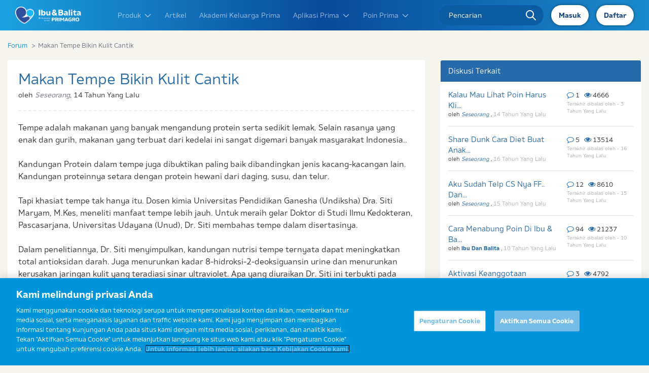

--- FILE ---
content_type: text/css
request_url: https://www.ibudanbalita.com/css/bt5-grid.css
body_size: 4795
content:
 :root {--bs-blue: #0d6efd;--bs-indigo: #6610f2;--bs-purple: #6f42c1;--bs-pink: #d63384;--bs-red: #dc3545;--bs-orange: #fd7e14;--bs-yellow: #ffc107;--bs-green: #198754;--bs-teal: #20c997;--bs-cyan: #0dcaf0;--bs-black: #000;--bs-white: #fff;--bs-gray: #6c757d;--bs-gray-dark: #343a40;--bs-gray-100: #f8f9fa;--bs-gray-200: #e9ecef;--bs-gray-300: #dee2e6;--bs-gray-400: #ced4da;--bs-gray-500: #adb5bd;--bs-gray-600: #6c757d;--bs-gray-700: #495057;--bs-gray-800: #343a40;--bs-gray-900: #212529;--bs-primary: #0d6efd;--bs-secondary: #6c757d;--bs-success: #198754;--bs-info: #0dcaf0;--bs-warning: #ffc107;--bs-danger: #dc3545;--bs-light: #f8f9fa;--bs-dark: #212529;--bs-primary-rgb: 13, 110, 253;--bs-secondary-rgb: 108, 117, 125;--bs-success-rgb: 25, 135, 84;--bs-info-rgb: 13, 202, 240;--bs-warning-rgb: 255, 193, 7;--bs-danger-rgb: 220, 53, 69;--bs-light-rgb: 248, 249, 250;--bs-dark-rgb: 33, 37, 41;--bs-white-rgb: 255, 255, 255;--bs-black-rgb: 0, 0, 0;--bs-body-color-rgb: 33, 37, 41;--bs-body-bg-rgb: 255, 255, 255;--bs-font-sans-serif: system-ui, -apple-system, "Segoe UI", Roboto, "Helvetica Neue", "Noto Sans", "Liberation Sans", Arial, sans-serif, "Apple Color Emoji", "Segoe UI Emoji", "Segoe UI Symbol", "Noto Color Emoji";--bs-font-monospace: SFMono-Regular, Menlo, Monaco, Consolas, "Liberation Mono", "Courier New", monospace;--bs-gradient: linear-gradient( 180deg, rgba(255, 255, 255, 0.15), rgba(255, 255, 255, 0) );--bs-body-font-family: var(--bs-font-sans-serif);--bs-body-font-size: 1rem;--bs-body-font-weight: 400;--bs-body-line-height: 1.5;--bs-body-color: #212529;--bs-body-bg: #fff;--bs-border-width: 1px;--bs-border-style: solid;--bs-border-color: #dee2e6;--bs-border-color-translucent: rgba(0, 0, 0, 0.175);--bs-border-radius: 0.375rem;--bs-border-radius-sm: 0.25rem;--bs-border-radius-lg: 0.5rem;--bs-border-radius-xl: 1rem;--bs-border-radius-2xl: 2rem;--bs-border-radius-pill: 50rem;--bs-heading-color: ;--bs-link-color: #0d6efd;--bs-link-hover-color: #0a58ca;--bs-code-color: #d63384;--bs-highlight-bg: #fff3cd;}.row-bt5 {--bs-gutter-x: 1.5rem;--bs-gutter-y: 0;display: flex;flex-wrap: wrap;margin-top: calc(-1 * var(--bs-gutter-y));margin-right: calc(-0.5 * var(--bs-gutter-x));margin-left: calc(-0.5 * var(--bs-gutter-x));}.row-bt5 > * {box-sizing: border-box;flex-shrink: 0;width: 100%;max-width: 100%;padding-right: calc(var(--bs-gutter-x) * 0.5);padding-left: calc(var(--bs-gutter-x) * 0.5);margin-top: var(--bs-gutter-y);}.col-bt5 {flex: 1 0 0%;}.row-cols-bt5-auto > * {flex: 0 0 auto;width: auto;}.row-cols-bt5-1 > * {flex: 0 0 auto;width: 100%;}.row-cols-bt5-2 > * {flex: 0 0 auto;width: 50%;}.row-cols-bt5-3 > * {flex: 0 0 auto;width: 33.3333333333%;}.row-cols-bt5-4 > * {flex: 0 0 auto;width: 25%;}.row-cols-bt5-5 > * {flex: 0 0 auto;width: 20%;}.row-cols-bt5-6 > * {flex: 0 0 auto;width: 16.6666666667%;}.col-bt5-auto {flex: 0 0 auto;width: auto;}.col-bt5-1 {flex: 0 0 auto;width: 8.33333333%;}.col-bt5-2 {flex: 0 0 auto;width: 16.66666667%;}.col-bt5-3 {flex: 0 0 auto;width: 25%;}.col-bt5-4 {flex: 0 0 auto;width: 33.33333333%;}.col-bt5-5 {flex: 0 0 auto;width: 41.66666667%;}.col-bt5-6 {flex: 0 0 auto;width: 50%;}.col-bt5-7 {flex: 0 0 auto;width: 58.33333333%;}.col-bt5-8 {flex: 0 0 auto;width: 66.66666667%;}.col-bt5-9 {flex: 0 0 auto;width: 75%;}.col-bt5-10 {flex: 0 0 auto;width: 83.33333333%;}.col-bt5-11 {flex: 0 0 auto;width: 91.66666667%;}.col-bt5-12 {flex: 0 0 auto;width: 100%;}.offset-bt5-1 {margin-left: 8.33333333%;}.offset-bt5-2 {margin-left: 16.66666667%;}.offset-bt5-3 {margin-left: 25%;}.offset-bt5-4 {margin-left: 33.33333333%;}.offset-bt5-5 {margin-left: 41.66666667%;}.offset-bt5-6 {margin-left: 50%;}.offset-bt5-7 {margin-left: 58.33333333%;}.offset-bt5-8 {margin-left: 66.66666667%;}.offset-bt5-9 {margin-left: 75%;}.offset-bt5-10 {margin-left: 83.33333333%;}.offset-bt5-11 {margin-left: 91.66666667%;}.g-bt5-0, .gx-bt5-0 {--bs-gutter-x: 0;}.g-bt5-0, .gy-bt5-0 {--bs-gutter-y: 0;}.g-bt5-1, .gx-bt5-1 {--bs-gutter-x: 0.25rem;}.g-bt5-1, .gy-bt5-1 {--bs-gutter-y: 0.25rem;}.g-bt5-2, .gx-bt5-2 {--bs-gutter-x: 0.5rem;}.g-bt5-2, .gy-bt5-2 {--bs-gutter-y: 0.5rem;}.g-bt5-3, .gx-bt5-3 {--bs-gutter-x: 1rem;}.g-bt5-3, .gy-bt5-3 {--bs-gutter-y: 1rem;}.g-bt5-4, .gx-bt5-4 {--bs-gutter-x: 1.5rem;}.g-bt5-4, .gy-bt5-4 {--bs-gutter-y: 1.5rem;}.g-bt5-5, .gx-bt5-5 {--bs-gutter-x: 3rem;}.g-bt5-5, .gy-bt5-5 {--bs-gutter-y: 3rem;}@media (min-width: 576px) {.col-bt5-sm {flex: 1 0 0%;}.row-cols-bt5-sm-auto > * {flex: 0 0 auto;width: auto;}.row-cols-bt5-sm-1 > * {flex: 0 0 auto;width: 100%;}.row-cols-bt5-sm-2 > * {flex: 0 0 auto;width: 50%;}.row-cols-bt5-sm-3 > * {flex: 0 0 auto;width: 33.3333333333%;}.row-cols-bt5-sm-4 > * {flex: 0 0 auto;width: 25%;}.row-cols-bt5-sm-5 > * {flex: 0 0 auto;width: 20%;}.row-cols-bt5-sm-6 > * {flex: 0 0 auto;width: 16.6666666667%;}.col-bt5-sm-auto {flex: 0 0 auto;width: auto;}.col-bt5-sm-1 {flex: 0 0 auto;width: 8.33333333%;}.col-bt5-sm-2 {flex: 0 0 auto;width: 16.66666667%;}.col-bt5-sm-3 {flex: 0 0 auto;width: 25%;}.col-bt5-sm-4 {flex: 0 0 auto;width: 33.33333333%;}.col-bt5-sm-5 {flex: 0 0 auto;width: 41.66666667%;}.col-bt5-sm-6 {flex: 0 0 auto;width: 50%;}.col-bt5-sm-7 {flex: 0 0 auto;width: 58.33333333%;}.col-bt5-sm-8 {flex: 0 0 auto;width: 66.66666667%;}.col-bt5-sm-9 {flex: 0 0 auto;width: 75%;}.col-bt5-sm-10 {flex: 0 0 auto;width: 83.33333333%;}.col-bt5-sm-11 {flex: 0 0 auto;width: 91.66666667%;}.col-bt5-sm-12 {flex: 0 0 auto;width: 100%;}.offset-bt5-sm-0 {margin-left: 0;}.offset-bt5-sm-1 {margin-left: 8.33333333%;}.offset-bt5-sm-2 {margin-left: 16.66666667%;}.offset-bt5-sm-3 {margin-left: 25%;}.offset-bt5-sm-4 {margin-left: 33.33333333%;}.offset-bt5-sm-5 {margin-left: 41.66666667%;}.offset-bt5-sm-6 {margin-left: 50%;}.offset-bt5-sm-7 {margin-left: 58.33333333%;}.offset-bt5-sm-8 {margin-left: 66.66666667%;}.offset-bt5-sm-9 {margin-left: 75%;}.offset-bt5-sm-10 {margin-left: 83.33333333%;}.offset-bt5-sm-11 {margin-left: 91.66666667%;}.g-bt5-sm-0, .gx-bt5-sm-0 {--bs-gutter-x: 0;}.g-bt5-sm-0, .gy-bt5-sm-0 {--bs-gutter-y: 0;}.g-bt5-sm-1, .gx-bt5-sm-1 {--bs-gutter-x: 0.25rem;}.g-bt5-sm-1, .gy-bt5-sm-1 {--bs-gutter-y: 0.25rem;}.g-bt5-sm-2, .gx-bt5-sm-2 {--bs-gutter-x: 0.5rem;}.g-bt5-sm-2, .gy-bt5-sm-2 {--bs-gutter-y: 0.5rem;}.g-bt5-sm-3, .gx-bt5-sm-3 {--bs-gutter-x: 1rem;}.g-bt5-sm-3, .gy-bt5-sm-3 {--bs-gutter-y: 1rem;}.g-bt5-sm-4, .gx-bt5-sm-4 {--bs-gutter-x: 1.5rem;}.g-bt5-sm-4, .gy-bt5-sm-4 {--bs-gutter-y: 1.5rem;}.g-bt5-sm-5, .gx-bt5-sm-5 {--bs-gutter-x: 3rem;}.g-bt5-sm-5, .gy-bt5-sm-5 {--bs-gutter-y: 3rem;}}@media (min-width: 768px) {.col-bt5-md {flex: 1 0 0%;}.row-cols-bt5-md-auto > * {flex: 0 0 auto;width: auto;}.row-cols-bt5-md-1 > * {flex: 0 0 auto;width: 100%;}.row-cols-bt5-md-2 > * {flex: 0 0 auto;width: 50%;}.row-cols-bt5-md-3 > * {flex: 0 0 auto;width: 33.3333333333%;}.row-cols-bt5-md-4 > * {flex: 0 0 auto;width: 25%;}.row-cols-bt5-md-5 > * {flex: 0 0 auto;width: 20%;}.row-cols-bt5-md-6 > * {flex: 0 0 auto;width: 16.6666666667%;}.col-bt5-md-auto {flex: 0 0 auto;width: auto;}.col-bt5-md-1 {flex: 0 0 auto;width: 8.33333333%;}.col-bt5-md-2 {flex: 0 0 auto;width: 16.66666667%;}.col-bt5-md-3 {flex: 0 0 auto;width: 25%;}.col-bt5-md-4 {flex: 0 0 auto;width: 33.33333333%;}.col-bt5-md-5 {flex: 0 0 auto;width: 41.66666667%;}.col-bt5-md-6 {flex: 0 0 auto;width: 50%;}.col-bt5-md-7 {flex: 0 0 auto;width: 58.33333333%;}.col-bt5-md-8 {flex: 0 0 auto;width: 66.66666667%;}.col-bt5-md-9 {flex: 0 0 auto;width: 75%;}.col-bt5-md-10 {flex: 0 0 auto;width: 83.33333333%;}.col-bt5-md-11 {flex: 0 0 auto;width: 91.66666667%;}.col-bt5-md-12 {flex: 0 0 auto;width: 100%;}.offset-bt5-md-0 {margin-left: 0;}.offset-bt5-md-1 {margin-left: 8.33333333%;}.offset-bt5-md-2 {margin-left: 16.66666667%;}.offset-bt5-md-3 {margin-left: 25%;}.offset-bt5-md-4 {margin-left: 33.33333333%;}.offset-bt5-md-5 {margin-left: 41.66666667%;}.offset-bt5-md-6 {margin-left: 50%;}.offset-bt5-md-7 {margin-left: 58.33333333%;}.offset-bt5-md-8 {margin-left: 66.66666667%;}.offset-bt5-md-9 {margin-left: 75%;}.offset-bt5-md-10 {margin-left: 83.33333333%;}.offset-bt5-md-11 {margin-left: 91.66666667%;}.g-bt5-md-0, .gx-bt5-md-0 {--bs-gutter-x: 0;}.g-bt5-md-0, .gy-bt5-md-0 {--bs-gutter-y: 0;}.g-bt5-md-1, .gx-bt5-md-1 {--bs-gutter-x: 0.25rem;}.g-bt5-md-1, .gy-bt5-md-1 {--bs-gutter-y: 0.25rem;}.g-bt5-md-2, .gx-bt5-md-2 {--bs-gutter-x: 0.5rem;}.g-bt5-md-2, .gy-bt5-md-2 {--bs-gutter-y: 0.5rem;}.g-bt5-md-3, .gx-bt5-md-3 {--bs-gutter-x: 1rem;}.g-bt5-md-3, .gy-bt5-md-3 {--bs-gutter-y: 1rem;}.g-bt5-md-4, .gx-bt5-md-4 {--bs-gutter-x: 1.5rem;}.g-bt5-md-4, .gy-bt5-md-4 {--bs-gutter-y: 1.5rem;}.g-bt5-md-5, .gx-bt5-md-5 {--bs-gutter-x: 3rem;}.g-bt5-md-5, .gy-bt5-md-5 {--bs-gutter-y: 3rem;}}@media (min-width: 992px) {.col-bt5-lg {flex: 1 0 0%;}.row-cols-bt5-lg-auto > * {flex: 0 0 auto;width: auto;}.row-cols-bt5-lg-1 > * {flex: 0 0 auto;width: 100%;}.row-cols-bt5-lg-2 > * {flex: 0 0 auto;width: 50%;}.row-cols-bt5-lg-3 > * {flex: 0 0 auto;width: 33.3333333333%;}.row-cols-bt5-lg-4 > * {flex: 0 0 auto;width: 25%;}.row-cols-bt5-lg-5 > * {flex: 0 0 auto;width: 20%;}.row-cols-bt5-lg-6 > * {flex: 0 0 auto;width: 16.6666666667%;}.col-bt5-lg-auto {flex: 0 0 auto;width: auto;}.col-bt5-lg-1 {flex: 0 0 auto;width: 8.33333333%;}.col-bt5-lg-2 {flex: 0 0 auto;width: 16.66666667%;}.col-bt5-lg-3 {flex: 0 0 auto;width: 25%;}.col-bt5-lg-4 {flex: 0 0 auto;width: 33.33333333%;}.col-bt5-lg-5 {flex: 0 0 auto;width: 41.66666667%;}.col-bt5-lg-6 {flex: 0 0 auto;width: 50%;}.col-bt5-lg-7 {flex: 0 0 auto;width: 58.33333333%;}.col-bt5-lg-8 {flex: 0 0 auto;width: 66.66666667%;}.col-bt5-lg-9 {flex: 0 0 auto;width: 75%;}.col-bt5-lg-10 {flex: 0 0 auto;width: 83.33333333%;}.col-bt5-lg-11 {flex: 0 0 auto;width: 91.66666667%;}.col-bt5-lg-12 {flex: 0 0 auto;width: 100%;}.offset-bt5-lg-0 {margin-left: 0;}.offset-bt5-lg-1 {margin-left: 8.33333333%;}.offset-bt5-lg-2 {margin-left: 16.66666667%;}.offset-bt5-lg-3 {margin-left: 25%;}.offset-bt5-lg-4 {margin-left: 33.33333333%;}.offset-bt5-lg-5 {margin-left: 41.66666667%;}.offset-bt5-lg-6 {margin-left: 50%;}.offset-bt5-lg-7 {margin-left: 58.33333333%;}.offset-bt5-lg-8 {margin-left: 66.66666667%;}.offset-bt5-lg-9 {margin-left: 75%;}.offset-bt5-lg-10 {margin-left: 83.33333333%;}.offset-bt5-lg-11 {margin-left: 91.66666667%;}.g-bt5-lg-0, .gx-bt5-lg-0 {--bs-gutter-x: 0;}.g-bt5-lg-0, .gy-bt5-lg-0 {--bs-gutter-y: 0;}.g-bt5-lg-1, .gx-bt5-lg-1 {--bs-gutter-x: 0.25rem;}.g-bt5-lg-1, .gy-bt5-lg-1 {--bs-gutter-y: 0.25rem;}.g-bt5-lg-2, .gx-bt5-lg-2 {--bs-gutter-x: 0.5rem;}.g-bt5-lg-2, .gy-bt5-lg-2 {--bs-gutter-y: 0.5rem;}.g-bt5-lg-3, .gx-bt5-lg-3 {--bs-gutter-x: 1rem;}.g-bt5-lg-3, .gy-bt5-lg-3 {--bs-gutter-y: 1rem;}.g-bt5-lg-4, .gx-bt5-lg-4 {--bs-gutter-x: 1.5rem;}.g-bt5-lg-4, .gy-bt5-lg-4 {--bs-gutter-y: 1.5rem;}.g-bt5-lg-5, .gx-bt5-lg-5 {--bs-gutter-x: 3rem;}.g-bt5-lg-5, .gy-bt5-lg-5 {--bs-gutter-y: 3rem;}}@media (min-width: 1200px) {.col-bt5-xl {flex: 1 0 0%;}.row-cols-bt5-xl-auto > * {flex: 0 0 auto;width: auto;}.row-cols-bt5-xl-1 > * {flex: 0 0 auto;width: 100%;}.row-cols-bt5-xl-2 > * {flex: 0 0 auto;width: 50%;}.row-cols-bt5-xl-3 > * {flex: 0 0 auto;width: 33.3333333333%;}.row-cols-bt5-xl-4 > * {flex: 0 0 auto;width: 25%;}.row-cols-bt5-xl-5 > * {flex: 0 0 auto;width: 20%;}.row-cols-bt5-xl-6 > * {flex: 0 0 auto;width: 16.6666666667%;}.col-bt5-xl-auto {flex: 0 0 auto;width: auto;}.col-bt5-xl-1 {flex: 0 0 auto;width: 8.33333333%;}.col-bt5-xl-2 {flex: 0 0 auto;width: 16.66666667%;}.col-bt5-xl-3 {flex: 0 0 auto;width: 25%;}.col-bt5-xl-4 {flex: 0 0 auto;width: 33.33333333%;}.col-bt5-xl-5 {flex: 0 0 auto;width: 41.66666667%;}.col-bt5-xl-6 {flex: 0 0 auto;width: 50%;}.col-bt5-xl-7 {flex: 0 0 auto;width: 58.33333333%;}.col-bt5-xl-8 {flex: 0 0 auto;width: 66.66666667%;}.col-bt5-xl-9 {flex: 0 0 auto;width: 75%;}.col-bt5-xl-10 {flex: 0 0 auto;width: 83.33333333%;}.col-bt5-xl-11 {flex: 0 0 auto;width: 91.66666667%;}.col-bt5-xl-12 {flex: 0 0 auto;width: 100%;}.offset-bt5-xl-0 {margin-left: 0;}.offset-bt5-xl-1 {margin-left: 8.33333333%;}.offset-bt5-xl-2 {margin-left: 16.66666667%;}.offset-bt5-xl-3 {margin-left: 25%;}.offset-bt5-xl-4 {margin-left: 33.33333333%;}.offset-bt5-xl-5 {margin-left: 41.66666667%;}.offset-bt5-xl-6 {margin-left: 50%;}.offset-bt5-xl-7 {margin-left: 58.33333333%;}.offset-bt5-xl-8 {margin-left: 66.66666667%;}.offset-bt5-xl-9 {margin-left: 75%;}.offset-bt5-xl-10 {margin-left: 83.33333333%;}.offset-bt5-xl-11 {margin-left: 91.66666667%;}.g-bt5-xl-0, .gx-bt5-xl-0 {--bs-gutter-x: 0;}.g-bt5-xl-0, .gy-bt5-xl-0 {--bs-gutter-y: 0;}.g-bt5-xl-1, .gx-bt5-xl-1 {--bs-gutter-x: 0.25rem;}.g-bt5-xl-1, .gy-bt5-xl-1 {--bs-gutter-y: 0.25rem;}.g-bt5-xl-2, .gx-bt5-xl-2 {--bs-gutter-x: 0.5rem;}.g-bt5-xl-2, .gy-bt5-xl-2 {--bs-gutter-y: 0.5rem;}.g-bt5-xl-3, .gx-bt5-xl-3 {--bs-gutter-x: 1rem;}.g-bt5-xl-3, .gy-bt5-xl-3 {--bs-gutter-y: 1rem;}.g-bt5-xl-4, .gx-bt5-xl-4 {--bs-gutter-x: 1.5rem;}.g-bt5-xl-4, .gy-bt5-xl-4 {--bs-gutter-y: 1.5rem;}.g-bt5-xl-5, .gx-bt5-xl-5 {--bs-gutter-x: 3rem;}.g-bt5-xl-5, .gy-bt5-xl-5 {--bs-gutter-y: 3rem;}}@media (min-width: 1400px) {.col-bt5-xxl {flex: 1 0 0%;}.row-cols-bt5-xxl-auto > * {flex: 0 0 auto;width: auto;}.row-cols-bt5-xxl-1 > * {flex: 0 0 auto;width: 100%;}.row-cols-bt5-xxl-2 > * {flex: 0 0 auto;width: 50%;}.row-cols-bt5-xxl-3 > * {flex: 0 0 auto;width: 33.3333333333%;}.row-cols-bt5-xxl-4 > * {flex: 0 0 auto;width: 25%;}.row-cols-bt5-xxl-5 > * {flex: 0 0 auto;width: 20%;}.row-cols-bt5-xxl-6 > * {flex: 0 0 auto;width: 16.6666666667%;}.col-bt5-xxl-auto {flex: 0 0 auto;width: auto;}.col-bt5-xxl-1 {flex: 0 0 auto;width: 8.33333333%;}.col-bt5-xxl-2 {flex: 0 0 auto;width: 16.66666667%;}.col-bt5-xxl-3 {flex: 0 0 auto;width: 25%;}.col-bt5-xxl-4 {flex: 0 0 auto;width: 33.33333333%;}.col-bt5-xxl-5 {flex: 0 0 auto;width: 41.66666667%;}.col-bt5-xxl-6 {flex: 0 0 auto;width: 50%;}.col-bt5-xxl-7 {flex: 0 0 auto;width: 58.33333333%;}.col-bt5-xxl-8 {flex: 0 0 auto;width: 66.66666667%;}.col-bt5-xxl-9 {flex: 0 0 auto;width: 75%;}.col-bt5-xxl-10 {flex: 0 0 auto;width: 83.33333333%;}.col-bt5-xxl-11 {flex: 0 0 auto;width: 91.66666667%;}.col-bt5-xxl-12 {flex: 0 0 auto;width: 100%;}.offset-bt5-xxl-0 {margin-left: 0;}.offset-bt5-xxl-1 {margin-left: 8.33333333%;}.offset-bt5-xxl-2 {margin-left: 16.66666667%;}.offset-bt5-xxl-3 {margin-left: 25%;}.offset-bt5-xxl-4 {margin-left: 33.33333333%;}.offset-bt5-xxl-5 {margin-left: 41.66666667%;}.offset-bt5-xxl-6 {margin-left: 50%;}.offset-bt5-xxl-7 {margin-left: 58.33333333%;}.offset-bt5-xxl-8 {margin-left: 66.66666667%;}.offset-bt5-xxl-9 {margin-left: 75%;}.offset-bt5-xxl-10 {margin-left: 83.33333333%;}.offset-bt5-xxl-11 {margin-left: 91.66666667%;}.g-bt5-xxl-0, .gx-bt5-xxl-0 {--bs-gutter-x: 0;}.g-bt5-xxl-0, .gy-bt5-xxl-0 {--bs-gutter-y: 0;}.g-bt5-xxl-1, .gx-bt5-xxl-1 {--bs-gutter-x: 0.25rem;}.g-bt5-xxl-1, .gy-bt5-xxl-1 {--bs-gutter-y: 0.25rem;}.g-bt5-xxl-2, .gx-bt5-xxl-2 {--bs-gutter-x: 0.5rem;}.g-bt5-xxl-2, .gy-bt5-xxl-2 {--bs-gutter-y: 0.5rem;}.g-bt5-xxl-3, .gx-bt5-xxl-3 {--bs-gutter-x: 1rem;}.g-bt5-xxl-3, .gy-bt5-xxl-3 {--bs-gutter-y: 1rem;}.g-bt5-xxl-4, .gx-bt5-xxl-4 {--bs-gutter-x: 1.5rem;}.g-bt5-xxl-4, .gy-bt5-xxl-4 {--bs-gutter-y: 1.5rem;}.g-bt5-xxl-5, .gx-bt5-xxl-5 {--bs-gutter-x: 3rem;}.g-bt5-xxl-5, .gy-bt5-xxl-5 {--bs-gutter-y: 3rem;}}.d-bt5-inline {display: inline !important;}.d-bt5-inline-block {display: inline-block !important;}.d-bt5-block {display: block !important;}.d-bt5-grid {display: grid !important;}.d-bt5-table {display: table !important;}.d-bt5-table-row {display: table-row !important;}.d-bt5-table-cell {display: table-cell !important;}.d-bt5-flex {display: flex !important;}.d-bt5-inline-flex {display: inline-flex !important;}.d-bt5-none {display: none !important;}.flex-fill {flex: 1 1 auto !important;}.flex-row {flex-direction: row !important;}.flex-column {flex-direction: column !important;}.flex-row-reverse {flex-direction: row-reverse !important;}.flex-column-reverse {flex-direction: column-reverse !important;}.flex-grow-0 {flex-grow: 0 !important;}.flex-grow-1 {flex-grow: 1 !important;}.flex-shrink-0 {flex-shrink: 0 !important;}.flex-shrink-1 {flex-shrink: 1 !important;}.flex-wrap {flex-wrap: wrap !important;}.flex-nowrap {flex-wrap: nowrap !important;}.flex-wrap-reverse {flex-wrap: wrap-reverse !important;}.justify-content-bt5-start {justify-content: flex-start !important;}.justify-content-bt5-end {justify-content: flex-end !important;}.justify-content-bt5-center {justify-content: center !important;}.justify-content-bt5-between {justify-content: space-between !important;}.justify-content-bt5-around {justify-content: space-around !important;}.justify-content-bt5-evenly {justify-content: space-evenly !important;}.align-items-bt5-start {align-items: flex-start !important;}.align-items-bt5-end {align-items: flex-end !important;}.align-items-bt5-center {align-items: center !important;}.align-items-bt5-baseline {align-items: baseline !important;}.align-items-bt5-stretch {align-items: stretch !important;}.align-content-bt5-start {align-content: flex-start !important;}.align-content-bt5-end {align-content: flex-end !important;}.align-content-bt5-center {align-content: center !important;}.align-content-bt5-between {align-content: space-between !important;}.align-content-bt5-around {align-content: space-around !important;}.align-content-bt5-stretch {align-content: stretch !important;}.align-self-bt5-auto {align-self: auto !important;}.align-self-bt5-start {align-self: flex-start !important;}.align-self-bt5-end {align-self: flex-end !important;}.align-self-bt5-center {align-self: center !important;}.align-self-bt5-baseline {align-self: baseline !important;}.align-self-bt5-stretch {align-self: stretch !important;}.order-bt5-first {order: -1 !important;}.order-bt5-0 {order: 0 !important;}.order-bt5-1 {order: 1 !important;}.order-bt5-2 {order: 2 !important;}.order-bt5-3 {order: 3 !important;}.order-bt5-4 {order: 4 !important;}.order-bt5-5 {order: 5 !important;}.order-bt5-last {order: 6 !important;}.m-0 {margin: 0 !important;}.m-1 {margin: 0.25rem !important;}.m-2 {margin: 0.5rem !important;}.m-3 {margin: 1rem !important;}.m-4 {margin: 1.5rem !important;}.m-5 {margin: 3rem !important;}.m-auto {margin: auto !important;}.mx-0 {margin-right: 0 !important;margin-left: 0 !important;}.mx-1 {margin-right: 0.25rem !important;margin-left: 0.25rem !important;}.mx-2 {margin-right: 0.5rem !important;margin-left: 0.5rem !important;}.mx-3 {margin-right: 1rem !important;margin-left: 1rem !important;}.mx-4 {margin-right: 1.5rem !important;margin-left: 1.5rem !important;}.mx-5 {margin-right: 3rem !important;margin-left: 3rem !important;}.mx-auto {margin-right: auto !important;margin-left: auto !important;}.my-bt5-0 {margin-top: 0 !important;margin-bottom: 0 !important;}.my-bt5-1 {margin-top: 0.25rem !important;margin-bottom: 0.25rem !important;}.my-bt5-2 {margin-top: 0.5rem !important;margin-bottom: 0.5rem !important;}.my-bt5-3 {margin-top: 1rem !important;margin-bottom: 1rem !important;}.my-bt5-4 {margin-top: 1.5rem !important;margin-bottom: 1.5rem !important;}.my-bt5-5 {margin-top: 3rem !important;margin-bottom: 3rem !important;}.my-bt5-auto {margin-top: auto !important;margin-bottom: auto !important;}.mt-bt5-0 {margin-top: 0 !important;}.mt-bt5-1 {margin-top: 0.25rem !important;}.mt-bt5-2 {margin-top: 0.5rem !important;}.mt-bt5-3 {margin-top: 1rem !important;}.mt-bt5-4 {margin-top: 1.5rem !important;}.mt-bt5-5 {margin-top: 3rem !important;}.mt-bt5-auto {margin-top: auto !important;}.me-bt5-0 {margin-right: 0 !important;}.me-bt5-1 {margin-right: 0.25rem !important;}.me-bt5-2 {margin-right: 0.5rem !important;}.me-bt5-3 {margin-right: 1rem !important;}.me-bt5-4 {margin-right: 1.5rem !important;}.me-bt5-5 {margin-right: 3rem !important;}.me-bt5-auto {margin-right: auto !important;}.mb-bt5-0 {margin-bottom: 0 !important;}.mb-bt5-1 {margin-bottom: 0.25rem !important;}.mb-bt5-2 {margin-bottom: 0.5rem !important;}.mb-bt5-3 {margin-bottom: 1rem !important;}.mb-bt5-4 {margin-bottom: 1.5rem !important;}.mb-bt5-5 {margin-bottom: 3rem !important;}.mb-bt5-auto {margin-bottom: auto !important;}.ms-bt5-0 {margin-left: 0 !important;}.ms-bt5-1 {margin-left: 0.25rem !important;}.ms-bt5-2 {margin-left: 0.5rem !important;}.ms-bt5-3 {margin-left: 1rem !important;}.ms-bt5-4 {margin-left: 1.5rem !important;}.ms-bt5-5 {margin-left: 3rem !important;}.ms-bt5-auto {margin-left: auto !important;}.p-0 {padding: 0 !important;}.p-1 {padding: 0.25rem !important;}.p-2 {padding: 0.5rem !important;}.p-3 {padding: 1rem !important;}.p-4 {padding: 1.5rem !important;}.p-5 {padding: 3rem !important;}.px-0 {padding-right: 0 !important;padding-left: 0 !important;}.px-1 {padding-right: 0.25rem !important;padding-left: 0.25rem !important;}.px-2 {padding-right: 0.5rem !important;padding-left: 0.5rem !important;}.px-3 {padding-right: 1rem !important;padding-left: 1rem !important;}.px-4 {padding-right: 1.5rem !important;padding-left: 1.5rem !important;}.px-5 {padding-right: 3rem !important;padding-left: 3rem !important;}.py-bt5-0 {padding-top: 0 !important;padding-bottom: 0 !important;}.py-bt5-1 {padding-top: 0.25rem !important;padding-bottom: 0.25rem !important;}.py-bt5-2 {padding-top: 0.5rem !important;padding-bottom: 0.5rem !important;}.py-bt5-3 {padding-top: 1rem !important;padding-bottom: 1rem !important;}.py-bt5-4 {padding-top: 1.5rem !important;padding-bottom: 1.5rem !important;}.py-bt5-5 {padding-top: 3rem !important;padding-bottom: 3rem !important;}.pt-bt5-0 {padding-top: 0 !important;}.pt-bt5-1 {padding-top: 0.25rem !important;}.pt-bt5-2 {padding-top: 0.5rem !important;}.pt-bt5-3 {padding-top: 1rem !important;}.pt-bt5-4 {padding-top: 1.5rem !important;}.pt-bt5-5 {padding-top: 3rem !important;}.pe-bt5-0 {padding-right: 0 !important;}.pe-bt5-1 {padding-right: 0.25rem !important;}.pe-bt5-2 {padding-right: 0.5rem !important;}.pe-bt5-3 {padding-right: 1rem !important;}.pe-bt5-4 {padding-right: 1.5rem !important;}.pe-bt5-5 {padding-right: 3rem !important;}.pb-bt5-0 {padding-bottom: 0 !important;}.pb-bt5-1 {padding-bottom: 0.25rem !important;}.pb-bt5-2 {padding-bottom: 0.5rem !important;}.pb-bt5-3 {padding-bottom: 1rem !important;}.pb-bt5-4 {padding-bottom: 1.5rem !important;}.pb-bt5-5 {padding-bottom: 3rem !important;}.ps-bt5-0 {padding-left: 0 !important;}.ps-bt5-1 {padding-left: 0.25rem !important;}.ps-bt5-2 {padding-left: 0.5rem !important;}.ps-bt5-3 {padding-left: 1rem !important;}.ps-bt5-4 {padding-left: 1.5rem !important;}.ps-bt5-5 {padding-left: 3rem !important;}@media (min-width: 576px) {.d-bt5-sm-inline {display: inline !important;}.d-bt5-sm-inline-block {display: inline-block !important;}.d-bt5-sm-block {display: block !important;}.d-bt5-sm-grid {display: grid !important;}.d-bt5-sm-table {display: table !important;}.d-bt5-sm-table-row {display: table-row !important;}.d-bt5-sm-table-cell {display: table-cell !important;}.d-bt5-sm-flex {display: flex !important;}.d-bt5-sm-inline-flex {display: inline-flex !important;}.d-bt5-sm-none {display: none !important;}.flex-sm-fill {flex: 1 1 auto !important;}.flex-sm-row {flex-direction: row !important;}.flex-sm-column {flex-direction: column !important;}.flex-sm-row-reverse {flex-direction: row-reverse !important;}.flex-sm-column-reverse {flex-direction: column-reverse !important;}.flex-sm-grow-0 {flex-grow: 0 !important;}.flex-sm-grow-1 {flex-grow: 1 !important;}.flex-sm-shrink-0 {flex-shrink: 0 !important;}.flex-sm-shrink-1 {flex-shrink: 1 !important;}.flex-sm-wrap {flex-wrap: wrap !important;}.flex-sm-nowrap {flex-wrap: nowrap !important;}.flex-sm-wrap-reverse {flex-wrap: wrap-reverse !important;}.justify-content-bt5-sm-start {justify-content: flex-start !important;}.justify-content-bt5-sm-end {justify-content: flex-end !important;}.justify-content-bt5-sm-center {justify-content: center !important;}.justify-content-bt5-sm-between {justify-content: space-between !important;}.justify-content-bt5-sm-around {justify-content: space-around !important;}.justify-content-bt5-sm-evenly {justify-content: space-evenly !important;}.align-items-bt5-sm-start {align-items: flex-start !important;}.align-items-bt5-sm-end {align-items: flex-end !important;}.align-items-bt5-sm-center {align-items: center !important;}.align-items-bt5-sm-baseline {align-items: baseline !important;}.align-items-bt5-sm-stretch {align-items: stretch !important;}.align-content-bt5-sm-start {align-content: flex-start !important;}.align-content-bt5-sm-end {align-content: flex-end !important;}.align-content-bt5-sm-center {align-content: center !important;}.align-content-bt5-sm-between {align-content: space-between !important;}.align-content-bt5-sm-around {align-content: space-around !important;}.align-content-bt5-sm-stretch {align-content: stretch !important;}.align-self-bt5-sm-auto {align-self: auto !important;}.align-self-bt5-sm-start {align-self: flex-start !important;}.align-self-bt5-sm-end {align-self: flex-end !important;}.align-self-bt5-sm-center {align-self: center !important;}.align-self-bt5-sm-baseline {align-self: baseline !important;}.align-self-bt5-sm-stretch {align-self: stretch !important;}.order-bt5-sm-first {order: -1 !important;}.order-bt5-sm-0 {order: 0 !important;}.order-bt5-sm-1 {order: 1 !important;}.order-bt5-sm-2 {order: 2 !important;}.order-bt5-sm-3 {order: 3 !important;}.order-bt5-sm-4 {order: 4 !important;}.order-bt5-sm-5 {order: 5 !important;}.order-bt5-sm-last {order: 6 !important;}.m-sm-0 {margin: 0 !important;}.m-sm-1 {margin: 0.25rem !important;}.m-sm-2 {margin: 0.5rem !important;}.m-sm-3 {margin: 1rem !important;}.m-sm-4 {margin: 1.5rem !important;}.m-sm-5 {margin: 3rem !important;}.m-sm-auto {margin: auto !important;}.mx-sm-0 {margin-right: 0 !important;margin-left: 0 !important;}.mx-sm-1 {margin-right: 0.25rem !important;margin-left: 0.25rem !important;}.mx-sm-2 {margin-right: 0.5rem !important;margin-left: 0.5rem !important;}.mx-sm-3 {margin-right: 1rem !important;margin-left: 1rem !important;}.mx-sm-4 {margin-right: 1.5rem !important;margin-left: 1.5rem !important;}.mx-sm-5 {margin-right: 3rem !important;margin-left: 3rem !important;}.mx-sm-auto {margin-right: auto !important;margin-left: auto !important;}.my-bt5-sm-0 {margin-top: 0 !important;margin-bottom: 0 !important;}.my-bt5-sm-1 {margin-top: 0.25rem !important;margin-bottom: 0.25rem !important;}.my-bt5-sm-2 {margin-top: 0.5rem !important;margin-bottom: 0.5rem !important;}.my-bt5-sm-3 {margin-top: 1rem !important;margin-bottom: 1rem !important;}.my-bt5-sm-4 {margin-top: 1.5rem !important;margin-bottom: 1.5rem !important;}.my-bt5-sm-5 {margin-top: 3rem !important;margin-bottom: 3rem !important;}.my-bt5-sm-auto {margin-top: auto !important;margin-bottom: auto !important;}.mt-bt5-sm-0 {margin-top: 0 !important;}.mt-bt5-sm-1 {margin-top: 0.25rem !important;}.mt-bt5-sm-2 {margin-top: 0.5rem !important;}.mt-bt5-sm-3 {margin-top: 1rem !important;}.mt-bt5-sm-4 {margin-top: 1.5rem !important;}.mt-bt5-sm-5 {margin-top: 3rem !important;}.mt-bt5-sm-auto {margin-top: auto !important;}.me-bt5-sm-0 {margin-right: 0 !important;}.me-bt5-sm-1 {margin-right: 0.25rem !important;}.me-bt5-sm-2 {margin-right: 0.5rem !important;}.me-bt5-sm-3 {margin-right: 1rem !important;}.me-bt5-sm-4 {margin-right: 1.5rem !important;}.me-bt5-sm-5 {margin-right: 3rem !important;}.me-bt5-sm-auto {margin-right: auto !important;}.mb-bt5-sm-0 {margin-bottom: 0 !important;}.mb-bt5-sm-1 {margin-bottom: 0.25rem !important;}.mb-bt5-sm-2 {margin-bottom: 0.5rem !important;}.mb-bt5-sm-3 {margin-bottom: 1rem !important;}.mb-bt5-sm-4 {margin-bottom: 1.5rem !important;}.mb-bt5-sm-5 {margin-bottom: 3rem !important;}.mb-bt5-sm-auto {margin-bottom: auto !important;}.ms-bt5-sm-0 {margin-left: 0 !important;}.ms-bt5-sm-1 {margin-left: 0.25rem !important;}.ms-bt5-sm-2 {margin-left: 0.5rem !important;}.ms-bt5-sm-3 {margin-left: 1rem !important;}.ms-bt5-sm-4 {margin-left: 1.5rem !important;}.ms-bt5-sm-5 {margin-left: 3rem !important;}.ms-bt5-sm-auto {margin-left: auto !important;}.p-sm-0 {padding: 0 !important;}.p-sm-1 {padding: 0.25rem !important;}.p-sm-2 {padding: 0.5rem !important;}.p-sm-3 {padding: 1rem !important;}.p-sm-4 {padding: 1.5rem !important;}.p-sm-5 {padding: 3rem !important;}.px-sm-0 {padding-right: 0 !important;padding-left: 0 !important;}.px-sm-1 {padding-right: 0.25rem !important;padding-left: 0.25rem !important;}.px-sm-2 {padding-right: 0.5rem !important;padding-left: 0.5rem !important;}.px-sm-3 {padding-right: 1rem !important;padding-left: 1rem !important;}.px-sm-4 {padding-right: 1.5rem !important;padding-left: 1.5rem !important;}.px-sm-5 {padding-right: 3rem !important;padding-left: 3rem !important;}.py-bt5-sm-0 {padding-top: 0 !important;padding-bottom: 0 !important;}.py-bt5-sm-1 {padding-top: 0.25rem !important;padding-bottom: 0.25rem !important;}.py-bt5-sm-2 {padding-top: 0.5rem !important;padding-bottom: 0.5rem !important;}.py-bt5-sm-3 {padding-top: 1rem !important;padding-bottom: 1rem !important;}.py-bt5-sm-4 {padding-top: 1.5rem !important;padding-bottom: 1.5rem !important;}.py-bt5-sm-5 {padding-top: 3rem !important;padding-bottom: 3rem !important;}.pt-bt5-sm-0 {padding-top: 0 !important;}.pt-bt5-sm-1 {padding-top: 0.25rem !important;}.pt-bt5-sm-2 {padding-top: 0.5rem !important;}.pt-bt5-sm-3 {padding-top: 1rem !important;}.pt-bt5-sm-4 {padding-top: 1.5rem !important;}.pt-bt5-sm-5 {padding-top: 3rem !important;}.pe-bt5-sm-0 {padding-right: 0 !important;}.pe-bt5-sm-1 {padding-right: 0.25rem !important;}.pe-bt5-sm-2 {padding-right: 0.5rem !important;}.pe-bt5-sm-3 {padding-right: 1rem !important;}.pe-bt5-sm-4 {padding-right: 1.5rem !important;}.pe-bt5-sm-5 {padding-right: 3rem !important;}.pb-bt5-sm-0 {padding-bottom: 0 !important;}.pb-bt5-sm-1 {padding-bottom: 0.25rem !important;}.pb-bt5-sm-2 {padding-bottom: 0.5rem !important;}.pb-bt5-sm-3 {padding-bottom: 1rem !important;}.pb-bt5-sm-4 {padding-bottom: 1.5rem !important;}.pb-bt5-sm-5 {padding-bottom: 3rem !important;}.ps-bt5-sm-0 {padding-left: 0 !important;}.ps-bt5-sm-1 {padding-left: 0.25rem !important;}.ps-bt5-sm-2 {padding-left: 0.5rem !important;}.ps-bt5-sm-3 {padding-left: 1rem !important;}.ps-bt5-sm-4 {padding-left: 1.5rem !important;}.ps-bt5-sm-5 {padding-left: 3rem !important;}}@media (min-width: 768px) {.d-bt5-md-inline {display: inline !important;}.d-bt5-md-inline-block {display: inline-block !important;}.d-bt5-md-block {display: block !important;}.d-bt5-md-grid {display: grid !important;}.d-bt5-md-table {display: table !important;}.d-bt5-md-table-row {display: table-row !important;}.d-bt5-md-table-cell {display: table-cell !important;}.d-bt5-md-flex {display: flex !important;}.d-bt5-md-inline-flex {display: inline-flex !important;}.d-bt5-md-none {display: none !important;}.flex-md-fill {flex: 1 1 auto !important;}.flex-md-row {flex-direction: row !important;}.flex-md-column {flex-direction: column !important;}.flex-md-row-reverse {flex-direction: row-reverse !important;}.flex-md-column-reverse {flex-direction: column-reverse !important;}.flex-md-grow-0 {flex-grow: 0 !important;}.flex-md-grow-1 {flex-grow: 1 !important;}.flex-md-shrink-0 {flex-shrink: 0 !important;}.flex-md-shrink-1 {flex-shrink: 1 !important;}.flex-md-wrap {flex-wrap: wrap !important;}.flex-md-nowrap {flex-wrap: nowrap !important;}.flex-md-wrap-reverse {flex-wrap: wrap-reverse !important;}.justify-content-bt5-md-start {justify-content: flex-start !important;}.justify-content-bt5-md-end {justify-content: flex-end !important;}.justify-content-bt5-md-center {justify-content: center !important;}.justify-content-bt5-md-between {justify-content: space-between !important;}.justify-content-bt5-md-around {justify-content: space-around !important;}.justify-content-bt5-md-evenly {justify-content: space-evenly !important;}.align-items-bt5-md-start {align-items: flex-start !important;}.align-items-bt5-md-end {align-items: flex-end !important;}.align-items-bt5-md-center {align-items: center !important;}.align-items-bt5-md-baseline {align-items: baseline !important;}.align-items-bt5-md-stretch {align-items: stretch !important;}.align-content-bt5-md-start {align-content: flex-start !important;}.align-content-bt5-md-end {align-content: flex-end !important;}.align-content-bt5-md-center {align-content: center !important;}.align-content-bt5-md-between {align-content: space-between !important;}.align-content-bt5-md-around {align-content: space-around !important;}.align-content-bt5-md-stretch {align-content: stretch !important;}.align-self-bt5-md-auto {align-self: auto !important;}.align-self-bt5-md-start {align-self: flex-start !important;}.align-self-bt5-md-end {align-self: flex-end !important;}.align-self-bt5-md-center {align-self: center !important;}.align-self-bt5-md-baseline {align-self: baseline !important;}.align-self-bt5-md-stretch {align-self: stretch !important;}.order-bt5-md-first {order: -1 !important;}.order-bt5-md-0 {order: 0 !important;}.order-bt5-md-1 {order: 1 !important;}.order-bt5-md-2 {order: 2 !important;}.order-bt5-md-3 {order: 3 !important;}.order-bt5-md-4 {order: 4 !important;}.order-bt5-md-5 {order: 5 !important;}.order-bt5-md-last {order: 6 !important;}.m-md-0 {margin: 0 !important;}.m-md-1 {margin: 0.25rem !important;}.m-md-2 {margin: 0.5rem !important;}.m-md-3 {margin: 1rem !important;}.m-md-4 {margin: 1.5rem !important;}.m-md-5 {margin: 3rem !important;}.m-md-auto {margin: auto !important;}.mx-md-0 {margin-right: 0 !important;margin-left: 0 !important;}.mx-md-1 {margin-right: 0.25rem !important;margin-left: 0.25rem !important;}.mx-md-2 {margin-right: 0.5rem !important;margin-left: 0.5rem !important;}.mx-md-3 {margin-right: 1rem !important;margin-left: 1rem !important;}.mx-md-4 {margin-right: 1.5rem !important;margin-left: 1.5rem !important;}.mx-md-5 {margin-right: 3rem !important;margin-left: 3rem !important;}.mx-md-auto {margin-right: auto !important;margin-left: auto !important;}.my-bt5-md-0 {margin-top: 0 !important;margin-bottom: 0 !important;}.my-bt5-md-1 {margin-top: 0.25rem !important;margin-bottom: 0.25rem !important;}.my-bt5-md-2 {margin-top: 0.5rem !important;margin-bottom: 0.5rem !important;}.my-bt5-md-3 {margin-top: 1rem !important;margin-bottom: 1rem !important;}.my-bt5-md-4 {margin-top: 1.5rem !important;margin-bottom: 1.5rem !important;}.my-bt5-md-5 {margin-top: 3rem !important;margin-bottom: 3rem !important;}.my-bt5-md-auto {margin-top: auto !important;margin-bottom: auto !important;}.mt-bt5-md-0 {margin-top: 0 !important;}.mt-bt5-md-1 {margin-top: 0.25rem !important;}.mt-bt5-md-2 {margin-top: 0.5rem !important;}.mt-bt5-md-3 {margin-top: 1rem !important;}.mt-bt5-md-4 {margin-top: 1.5rem !important;}.mt-bt5-md-5 {margin-top: 3rem !important;}.mt-bt5-md-auto {margin-top: auto !important;}.me-bt5-md-0 {margin-right: 0 !important;}.me-bt5-md-1 {margin-right: 0.25rem !important;}.me-bt5-md-2 {margin-right: 0.5rem !important;}.me-bt5-md-3 {margin-right: 1rem !important;}.me-bt5-md-4 {margin-right: 1.5rem !important;}.me-bt5-md-5 {margin-right: 3rem !important;}.me-bt5-md-auto {margin-right: auto !important;}.mb-bt5-md-0 {margin-bottom: 0 !important;}.mb-bt5-md-1 {margin-bottom: 0.25rem !important;}.mb-bt5-md-2 {margin-bottom: 0.5rem !important;}.mb-bt5-md-3 {margin-bottom: 1rem !important;}.mb-bt5-md-4 {margin-bottom: 1.5rem !important;}.mb-bt5-md-5 {margin-bottom: 3rem !important;}.mb-bt5-md-auto {margin-bottom: auto !important;}.ms-bt5-md-0 {margin-left: 0 !important;}.ms-bt5-md-1 {margin-left: 0.25rem !important;}.ms-bt5-md-2 {margin-left: 0.5rem !important;}.ms-bt5-md-3 {margin-left: 1rem !important;}.ms-bt5-md-4 {margin-left: 1.5rem !important;}.ms-bt5-md-5 {margin-left: 3rem !important;}.ms-bt5-md-auto {margin-left: auto !important;}.p-md-0 {padding: 0 !important;}.p-md-1 {padding: 0.25rem !important;}.p-md-2 {padding: 0.5rem !important;}.p-md-3 {padding: 1rem !important;}.p-md-4 {padding: 1.5rem !important;}.p-md-5 {padding: 3rem !important;}.px-md-0 {padding-right: 0 !important;padding-left: 0 !important;}.px-md-1 {padding-right: 0.25rem !important;padding-left: 0.25rem !important;}.px-md-2 {padding-right: 0.5rem !important;padding-left: 0.5rem !important;}.px-md-3 {padding-right: 1rem !important;padding-left: 1rem !important;}.px-md-4 {padding-right: 1.5rem !important;padding-left: 1.5rem !important;}.px-md-5 {padding-right: 3rem !important;padding-left: 3rem !important;}.py-bt5-md-0 {padding-top: 0 !important;padding-bottom: 0 !important;}.py-bt5-md-1 {padding-top: 0.25rem !important;padding-bottom: 0.25rem !important;}.py-bt5-md-2 {padding-top: 0.5rem !important;padding-bottom: 0.5rem !important;}.py-bt5-md-3 {padding-top: 1rem !important;padding-bottom: 1rem !important;}.py-bt5-md-4 {padding-top: 1.5rem !important;padding-bottom: 1.5rem !important;}.py-bt5-md-5 {padding-top: 3rem !important;padding-bottom: 3rem !important;}.pt-bt5-md-0 {padding-top: 0 !important;}.pt-bt5-md-1 {padding-top: 0.25rem !important;}.pt-bt5-md-2 {padding-top: 0.5rem !important;}.pt-bt5-md-3 {padding-top: 1rem !important;}.pt-bt5-md-4 {padding-top: 1.5rem !important;}.pt-bt5-md-5 {padding-top: 3rem !important;}.pe-bt5-md-0 {padding-right: 0 !important;}.pe-bt5-md-1 {padding-right: 0.25rem !important;}.pe-bt5-md-2 {padding-right: 0.5rem !important;}.pe-bt5-md-3 {padding-right: 1rem !important;}.pe-bt5-md-4 {padding-right: 1.5rem !important;}.pe-bt5-md-5 {padding-right: 3rem !important;}.pb-bt5-md-0 {padding-bottom: 0 !important;}.pb-bt5-md-1 {padding-bottom: 0.25rem !important;}.pb-bt5-md-2 {padding-bottom: 0.5rem !important;}.pb-bt5-md-3 {padding-bottom: 1rem !important;}.pb-bt5-md-4 {padding-bottom: 1.5rem !important;}.pb-bt5-md-5 {padding-bottom: 3rem !important;}.ps-bt5-md-0 {padding-left: 0 !important;}.ps-bt5-md-1 {padding-left: 0.25rem !important;}.ps-bt5-md-2 {padding-left: 0.5rem !important;}.ps-bt5-md-3 {padding-left: 1rem !important;}.ps-bt5-md-4 {padding-left: 1.5rem !important;}.ps-bt5-md-5 {padding-left: 3rem !important;}}@media (min-width: 992px) {.d-bt5-lg-inline {display: inline !important;}.d-bt5-lg-inline-block {display: inline-block !important;}.d-bt5-lg-block {display: block !important;}.d-bt5-lg-grid {display: grid !important;}.d-bt5-lg-table {display: table !important;}.d-bt5-lg-table-row {display: table-row !important;}.d-bt5-lg-table-cell {display: table-cell !important;}.d-bt5-lg-flex {display: flex !important;}.d-bt5-lg-inline-flex {display: inline-flex !important;}.d-bt5-lg-none {display: none !important;}.flex-lg-fill {flex: 1 1 auto !important;}.flex-lg-row {flex-direction: row !important;}.flex-lg-column {flex-direction: column !important;}.flex-lg-row-reverse {flex-direction: row-reverse !important;}.flex-lg-column-reverse {flex-direction: column-reverse !important;}.flex-lg-grow-0 {flex-grow: 0 !important;}.flex-lg-grow-1 {flex-grow: 1 !important;}.flex-lg-shrink-0 {flex-shrink: 0 !important;}.flex-lg-shrink-1 {flex-shrink: 1 !important;}.flex-lg-wrap {flex-wrap: wrap !important;}.flex-lg-nowrap {flex-wrap: nowrap !important;}.flex-lg-wrap-reverse {flex-wrap: wrap-reverse !important;}.justify-content-bt5-lg-start {justify-content: flex-start !important;}.justify-content-bt5-lg-end {justify-content: flex-end !important;}.justify-content-bt5-lg-center {justify-content: center !important;}.justify-content-bt5-lg-between {justify-content: space-between !important;}.justify-content-bt5-lg-around {justify-content: space-around !important;}.justify-content-bt5-lg-evenly {justify-content: space-evenly !important;}.align-items-bt5-lg-start {align-items: flex-start !important;}.align-items-bt5-lg-end {align-items: flex-end !important;}.align-items-bt5-lg-center {align-items: center !important;}.align-items-bt5-lg-baseline {align-items: baseline !important;}.align-items-bt5-lg-stretch {align-items: stretch !important;}.align-content-bt5-lg-start {align-content: flex-start !important;}.align-content-bt5-lg-end {align-content: flex-end !important;}.align-content-bt5-lg-center {align-content: center !important;}.align-content-bt5-lg-between {align-content: space-between !important;}.align-content-bt5-lg-around {align-content: space-around !important;}.align-content-bt5-lg-stretch {align-content: stretch !important;}.align-self-bt5-lg-auto {align-self: auto !important;}.align-self-bt5-lg-start {align-self: flex-start !important;}.align-self-bt5-lg-end {align-self: flex-end !important;}.align-self-bt5-lg-center {align-self: center !important;}.align-self-bt5-lg-baseline {align-self: baseline !important;}.align-self-bt5-lg-stretch {align-self: stretch !important;}.order-bt5-lg-first {order: -1 !important;}.order-bt5-lg-0 {order: 0 !important;}.order-bt5-lg-1 {order: 1 !important;}.order-bt5-lg-2 {order: 2 !important;}.order-bt5-lg-3 {order: 3 !important;}.order-bt5-lg-4 {order: 4 !important;}.order-bt5-lg-5 {order: 5 !important;}.order-bt5-lg-last {order: 6 !important;}.m-lg-0 {margin: 0 !important;}.m-lg-1 {margin: 0.25rem !important;}.m-lg-2 {margin: 0.5rem !important;}.m-lg-3 {margin: 1rem !important;}.m-lg-4 {margin: 1.5rem !important;}.m-lg-5 {margin: 3rem !important;}.m-lg-auto {margin: auto !important;}.mx-lg-0 {margin-right: 0 !important;margin-left: 0 !important;}.mx-lg-1 {margin-right: 0.25rem !important;margin-left: 0.25rem !important;}.mx-lg-2 {margin-right: 0.5rem !important;margin-left: 0.5rem !important;}.mx-lg-3 {margin-right: 1rem !important;margin-left: 1rem !important;}.mx-lg-4 {margin-right: 1.5rem !important;margin-left: 1.5rem !important;}.mx-lg-5 {margin-right: 3rem !important;margin-left: 3rem !important;}.mx-lg-auto {margin-right: auto !important;margin-left: auto !important;}.my-bt5-lg-0 {margin-top: 0 !important;margin-bottom: 0 !important;}.my-bt5-lg-1 {margin-top: 0.25rem !important;margin-bottom: 0.25rem !important;}.my-bt5-lg-2 {margin-top: 0.5rem !important;margin-bottom: 0.5rem !important;}.my-bt5-lg-3 {margin-top: 1rem !important;margin-bottom: 1rem !important;}.my-bt5-lg-4 {margin-top: 1.5rem !important;margin-bottom: 1.5rem !important;}.my-bt5-lg-5 {margin-top: 3rem !important;margin-bottom: 3rem !important;}.my-bt5-lg-auto {margin-top: auto !important;margin-bottom: auto !important;}.mt-bt5-lg-0 {margin-top: 0 !important;}.mt-bt5-lg-1 {margin-top: 0.25rem !important;}.mt-bt5-lg-2 {margin-top: 0.5rem !important;}.mt-bt5-lg-3 {margin-top: 1rem !important;}.mt-bt5-lg-4 {margin-top: 1.5rem !important;}.mt-bt5-lg-5 {margin-top: 3rem !important;}.mt-bt5-lg-auto {margin-top: auto !important;}.me-bt5-lg-0 {margin-right: 0 !important;}.me-bt5-lg-1 {margin-right: 0.25rem !important;}.me-bt5-lg-2 {margin-right: 0.5rem !important;}.me-bt5-lg-3 {margin-right: 1rem !important;}.me-bt5-lg-4 {margin-right: 1.5rem !important;}.me-bt5-lg-5 {margin-right: 3rem !important;}.me-bt5-lg-auto {margin-right: auto !important;}.mb-bt5-lg-0 {margin-bottom: 0 !important;}.mb-bt5-lg-1 {margin-bottom: 0.25rem !important;}.mb-bt5-lg-2 {margin-bottom: 0.5rem !important;}.mb-bt5-lg-3 {margin-bottom: 1rem !important;}.mb-bt5-lg-4 {margin-bottom: 1.5rem !important;}.mb-bt5-lg-5 {margin-bottom: 3rem !important;}.mb-bt5-lg-auto {margin-bottom: auto !important;}.ms-bt5-lg-0 {margin-left: 0 !important;}.ms-bt5-lg-1 {margin-left: 0.25rem !important;}.ms-bt5-lg-2 {margin-left: 0.5rem !important;}.ms-bt5-lg-3 {margin-left: 1rem !important;}.ms-bt5-lg-4 {margin-left: 1.5rem !important;}.ms-bt5-lg-5 {margin-left: 3rem !important;}.ms-bt5-lg-auto {margin-left: auto !important;}.p-lg-0 {padding: 0 !important;}.p-lg-1 {padding: 0.25rem !important;}.p-lg-2 {padding: 0.5rem !important;}.p-lg-3 {padding: 1rem !important;}.p-lg-4 {padding: 1.5rem !important;}.p-lg-5 {padding: 3rem !important;}.px-lg-0 {padding-right: 0 !important;padding-left: 0 !important;}.px-lg-1 {padding-right: 0.25rem !important;padding-left: 0.25rem !important;}.px-lg-2 {padding-right: 0.5rem !important;padding-left: 0.5rem !important;}.px-lg-3 {padding-right: 1rem !important;padding-left: 1rem !important;}.px-lg-4 {padding-right: 1.5rem !important;padding-left: 1.5rem !important;}.px-lg-5 {padding-right: 3rem !important;padding-left: 3rem !important;}.py-bt5-lg-0 {padding-top: 0 !important;padding-bottom: 0 !important;}.py-bt5-lg-1 {padding-top: 0.25rem !important;padding-bottom: 0.25rem !important;}.py-bt5-lg-2 {padding-top: 0.5rem !important;padding-bottom: 0.5rem !important;}.py-bt5-lg-3 {padding-top: 1rem !important;padding-bottom: 1rem !important;}.py-bt5-lg-4 {padding-top: 1.5rem !important;padding-bottom: 1.5rem !important;}.py-bt5-lg-5 {padding-top: 3rem !important;padding-bottom: 3rem !important;}.pt-bt5-lg-0 {padding-top: 0 !important;}.pt-bt5-lg-1 {padding-top: 0.25rem !important;}.pt-bt5-lg-2 {padding-top: 0.5rem !important;}.pt-bt5-lg-3 {padding-top: 1rem !important;}.pt-bt5-lg-4 {padding-top: 1.5rem !important;}.pt-bt5-lg-5 {padding-top: 3rem !important;}.pe-bt5-lg-0 {padding-right: 0 !important;}.pe-bt5-lg-1 {padding-right: 0.25rem !important;}.pe-bt5-lg-2 {padding-right: 0.5rem !important;}.pe-bt5-lg-3 {padding-right: 1rem !important;}.pe-bt5-lg-4 {padding-right: 1.5rem !important;}.pe-bt5-lg-5 {padding-right: 3rem !important;}.pb-bt5-lg-0 {padding-bottom: 0 !important;}.pb-bt5-lg-1 {padding-bottom: 0.25rem !important;}.pb-bt5-lg-2 {padding-bottom: 0.5rem !important;}.pb-bt5-lg-3 {padding-bottom: 1rem !important;}.pb-bt5-lg-4 {padding-bottom: 1.5rem !important;}.pb-bt5-lg-5 {padding-bottom: 3rem !important;}.ps-bt5-lg-0 {padding-left: 0 !important;}.ps-bt5-lg-1 {padding-left: 0.25rem !important;}.ps-bt5-lg-2 {padding-left: 0.5rem !important;}.ps-bt5-lg-3 {padding-left: 1rem !important;}.ps-bt5-lg-4 {padding-left: 1.5rem !important;}.ps-bt5-lg-5 {padding-left: 3rem !important;}}@media (min-width: 1200px) {.d-bt5-xl-inline {display: inline !important;}.d-bt5-xl-inline-block {display: inline-block !important;}.d-bt5-xl-block {display: block !important;}.d-bt5-xl-grid {display: grid !important;}.d-bt5-xl-table {display: table !important;}.d-bt5-xl-table-row {display: table-row !important;}.d-bt5-xl-table-cell {display: table-cell !important;}.d-bt5-xl-flex {display: flex !important;}.d-bt5-xl-inline-flex {display: inline-flex !important;}.d-bt5-xl-none {display: none !important;}.flex-xl-fill {flex: 1 1 auto !important;}.flex-xl-row {flex-direction: row !important;}.flex-xl-column {flex-direction: column !important;}.flex-xl-row-reverse {flex-direction: row-reverse !important;}.flex-xl-column-reverse {flex-direction: column-reverse !important;}.flex-xl-grow-0 {flex-grow: 0 !important;}.flex-xl-grow-1 {flex-grow: 1 !important;}.flex-xl-shrink-0 {flex-shrink: 0 !important;}.flex-xl-shrink-1 {flex-shrink: 1 !important;}.flex-xl-wrap {flex-wrap: wrap !important;}.flex-xl-nowrap {flex-wrap: nowrap !important;}.flex-xl-wrap-reverse {flex-wrap: wrap-reverse !important;}.justify-content-bt5-xl-start {justify-content: flex-start !important;}.justify-content-bt5-xl-end {justify-content: flex-end !important;}.justify-content-bt5-xl-center {justify-content: center !important;}.justify-content-bt5-xl-between {justify-content: space-between !important;}.justify-content-bt5-xl-around {justify-content: space-around !important;}.justify-content-bt5-xl-evenly {justify-content: space-evenly !important;}.align-items-bt5-xl-start {align-items: flex-start !important;}.align-items-bt5-xl-end {align-items: flex-end !important;}.align-items-bt5-xl-center {align-items: center !important;}.align-items-bt5-xl-baseline {align-items: baseline !important;}.align-items-bt5-xl-stretch {align-items: stretch !important;}.align-content-bt5-xl-start {align-content: flex-start !important;}.align-content-bt5-xl-end {align-content: flex-end !important;}.align-content-bt5-xl-center {align-content: center !important;}.align-content-bt5-xl-between {align-content: space-between !important;}.align-content-bt5-xl-around {align-content: space-around !important;}.align-content-bt5-xl-stretch {align-content: stretch !important;}.align-self-bt5-xl-auto {align-self: auto !important;}.align-self-bt5-xl-start {align-self: flex-start !important;}.align-self-bt5-xl-end {align-self: flex-end !important;}.align-self-bt5-xl-center {align-self: center !important;}.align-self-bt5-xl-baseline {align-self: baseline !important;}.align-self-bt5-xl-stretch {align-self: stretch !important;}.order-bt5-xl-first {order: -1 !important;}.order-bt5-xl-0 {order: 0 !important;}.order-bt5-xl-1 {order: 1 !important;}.order-bt5-xl-2 {order: 2 !important;}.order-bt5-xl-3 {order: 3 !important;}.order-bt5-xl-4 {order: 4 !important;}.order-bt5-xl-5 {order: 5 !important;}.order-bt5-xl-last {order: 6 !important;}.m-xl-0 {margin: 0 !important;}.m-xl-1 {margin: 0.25rem !important;}.m-xl-2 {margin: 0.5rem !important;}.m-xl-3 {margin: 1rem !important;}.m-xl-4 {margin: 1.5rem !important;}.m-xl-5 {margin: 3rem !important;}.m-xl-auto {margin: auto !important;}.mx-xl-0 {margin-right: 0 !important;margin-left: 0 !important;}.mx-xl-1 {margin-right: 0.25rem !important;margin-left: 0.25rem !important;}.mx-xl-2 {margin-right: 0.5rem !important;margin-left: 0.5rem !important;}.mx-xl-3 {margin-right: 1rem !important;margin-left: 1rem !important;}.mx-xl-4 {margin-right: 1.5rem !important;margin-left: 1.5rem !important;}.mx-xl-5 {margin-right: 3rem !important;margin-left: 3rem !important;}.mx-xl-auto {margin-right: auto !important;margin-left: auto !important;}.my-bt5-xl-0 {margin-top: 0 !important;margin-bottom: 0 !important;}.my-bt5-xl-1 {margin-top: 0.25rem !important;margin-bottom: 0.25rem !important;}.my-bt5-xl-2 {margin-top: 0.5rem !important;margin-bottom: 0.5rem !important;}.my-bt5-xl-3 {margin-top: 1rem !important;margin-bottom: 1rem !important;}.my-bt5-xl-4 {margin-top: 1.5rem !important;margin-bottom: 1.5rem !important;}.my-bt5-xl-5 {margin-top: 3rem !important;margin-bottom: 3rem !important;}.my-bt5-xl-auto {margin-top: auto !important;margin-bottom: auto !important;}.mt-bt5-xl-0 {margin-top: 0 !important;}.mt-bt5-xl-1 {margin-top: 0.25rem !important;}.mt-bt5-xl-2 {margin-top: 0.5rem !important;}.mt-bt5-xl-3 {margin-top: 1rem !important;}.mt-bt5-xl-4 {margin-top: 1.5rem !important;}.mt-bt5-xl-5 {margin-top: 3rem !important;}.mt-bt5-xl-auto {margin-top: auto !important;}.me-bt5-xl-0 {margin-right: 0 !important;}.me-bt5-xl-1 {margin-right: 0.25rem !important;}.me-bt5-xl-2 {margin-right: 0.5rem !important;}.me-bt5-xl-3 {margin-right: 1rem !important;}.me-bt5-xl-4 {margin-right: 1.5rem !important;}.me-bt5-xl-5 {margin-right: 3rem !important;}.me-bt5-xl-auto {margin-right: auto !important;}.mb-bt5-xl-0 {margin-bottom: 0 !important;}.mb-bt5-xl-1 {margin-bottom: 0.25rem !important;}.mb-bt5-xl-2 {margin-bottom: 0.5rem !important;}.mb-bt5-xl-3 {margin-bottom: 1rem !important;}.mb-bt5-xl-4 {margin-bottom: 1.5rem !important;}.mb-bt5-xl-5 {margin-bottom: 3rem !important;}.mb-bt5-xl-auto {margin-bottom: auto !important;}.ms-bt5-xl-0 {margin-left: 0 !important;}.ms-bt5-xl-1 {margin-left: 0.25rem !important;}.ms-bt5-xl-2 {margin-left: 0.5rem !important;}.ms-bt5-xl-3 {margin-left: 1rem !important;}.ms-bt5-xl-4 {margin-left: 1.5rem !important;}.ms-bt5-xl-5 {margin-left: 3rem !important;}.ms-bt5-xl-auto {margin-left: auto !important;}.p-xl-0 {padding: 0 !important;}.p-xl-1 {padding: 0.25rem !important;}.p-xl-2 {padding: 0.5rem !important;}.p-xl-3 {padding: 1rem !important;}.p-xl-4 {padding: 1.5rem !important;}.p-xl-5 {padding: 3rem !important;}.px-xl-0 {padding-right: 0 !important;padding-left: 0 !important;}.px-xl-1 {padding-right: 0.25rem !important;padding-left: 0.25rem !important;}.px-xl-2 {padding-right: 0.5rem !important;padding-left: 0.5rem !important;}.px-xl-3 {padding-right: 1rem !important;padding-left: 1rem !important;}.px-xl-4 {padding-right: 1.5rem !important;padding-left: 1.5rem !important;}.px-xl-5 {padding-right: 3rem !important;padding-left: 3rem !important;}.py-bt5-xl-0 {padding-top: 0 !important;padding-bottom: 0 !important;}.py-bt5-xl-1 {padding-top: 0.25rem !important;padding-bottom: 0.25rem !important;}.py-bt5-xl-2 {padding-top: 0.5rem !important;padding-bottom: 0.5rem !important;}.py-bt5-xl-3 {padding-top: 1rem !important;padding-bottom: 1rem !important;}.py-bt5-xl-4 {padding-top: 1.5rem !important;padding-bottom: 1.5rem !important;}.py-bt5-xl-5 {padding-top: 3rem !important;padding-bottom: 3rem !important;}.pt-bt5-xl-0 {padding-top: 0 !important;}.pt-bt5-xl-1 {padding-top: 0.25rem !important;}.pt-bt5-xl-2 {padding-top: 0.5rem !important;}.pt-bt5-xl-3 {padding-top: 1rem !important;}.pt-bt5-xl-4 {padding-top: 1.5rem !important;}.pt-bt5-xl-5 {padding-top: 3rem !important;}.pe-bt5-xl-0 {padding-right: 0 !important;}.pe-bt5-xl-1 {padding-right: 0.25rem !important;}.pe-bt5-xl-2 {padding-right: 0.5rem !important;}.pe-bt5-xl-3 {padding-right: 1rem !important;}.pe-bt5-xl-4 {padding-right: 1.5rem !important;}.pe-bt5-xl-5 {padding-right: 3rem !important;}.pb-bt5-xl-0 {padding-bottom: 0 !important;}.pb-bt5-xl-1 {padding-bottom: 0.25rem !important;}.pb-bt5-xl-2 {padding-bottom: 0.5rem !important;}.pb-bt5-xl-3 {padding-bottom: 1rem !important;}.pb-bt5-xl-4 {padding-bottom: 1.5rem !important;}.pb-bt5-xl-5 {padding-bottom: 3rem !important;}.ps-bt5-xl-0 {padding-left: 0 !important;}.ps-bt5-xl-1 {padding-left: 0.25rem !important;}.ps-bt5-xl-2 {padding-left: 0.5rem !important;}.ps-bt5-xl-3 {padding-left: 1rem !important;}.ps-bt5-xl-4 {padding-left: 1.5rem !important;}.ps-bt5-xl-5 {padding-left: 3rem !important;}}@media (min-width: 1400px) {.d-bt5-xxl-inline {display: inline !important;}.d-bt5-xxl-inline-block {display: inline-block !important;}.d-bt5-xxl-block {display: block !important;}.d-bt5-xxl-grid {display: grid !important;}.d-bt5-xxl-table {display: table !important;}.d-bt5-xxl-table-row {display: table-row !important;}.d-bt5-xxl-table-cell {display: table-cell !important;}.d-bt5-xxl-flex {display: flex !important;}.d-bt5-xxl-inline-flex {display: inline-flex !important;}.d-bt5-xxl-none {display: none !important;}.flex-xxl-fill {flex: 1 1 auto !important;}.flex-xxl-row {flex-direction: row !important;}.flex-xxl-column {flex-direction: column !important;}.flex-xxl-row-reverse {flex-direction: row-reverse !important;}.flex-xxl-column-reverse {flex-direction: column-reverse !important;}.flex-xxl-grow-0 {flex-grow: 0 !important;}.flex-xxl-grow-1 {flex-grow: 1 !important;}.flex-xxl-shrink-0 {flex-shrink: 0 !important;}.flex-xxl-shrink-1 {flex-shrink: 1 !important;}.flex-xxl-wrap {flex-wrap: wrap !important;}.flex-xxl-nowrap {flex-wrap: nowrap !important;}.flex-xxl-wrap-reverse {flex-wrap: wrap-reverse !important;}.justify-content-bt5-xxl-start {justify-content: flex-start !important;}.justify-content-bt5-xxl-end {justify-content: flex-end !important;}.justify-content-bt5-xxl-center {justify-content: center !important;}.justify-content-bt5-xxl-between {justify-content: space-between !important;}.justify-content-bt5-xxl-around {justify-content: space-around !important;}.justify-content-bt5-xxl-evenly {justify-content: space-evenly !important;}.align-items-bt5-xxl-start {align-items: flex-start !important;}.align-items-bt5-xxl-end {align-items: flex-end !important;}.align-items-bt5-xxl-center {align-items: center !important;}.align-items-bt5-xxl-baseline {align-items: baseline !important;}.align-items-bt5-xxl-stretch {align-items: stretch !important;}.align-content-bt5-xxl-start {align-content: flex-start !important;}.align-content-bt5-xxl-end {align-content: flex-end !important;}.align-content-bt5-xxl-center {align-content: center !important;}.align-content-bt5-xxl-between {align-content: space-between !important;}.align-content-bt5-xxl-around {align-content: space-around !important;}.align-content-bt5-xxl-stretch {align-content: stretch !important;}.align-self-bt5-xxl-auto {align-self: auto !important;}.align-self-bt5-xxl-start {align-self: flex-start !important;}.align-self-bt5-xxl-end {align-self: flex-end !important;}.align-self-bt5-xxl-center {align-self: center !important;}.align-self-bt5-xxl-baseline {align-self: baseline !important;}.align-self-bt5-xxl-stretch {align-self: stretch !important;}.order-bt5-xxl-first {order: -1 !important;}.order-bt5-xxl-0 {order: 0 !important;}.order-bt5-xxl-1 {order: 1 !important;}.order-bt5-xxl-2 {order: 2 !important;}.order-bt5-xxl-3 {order: 3 !important;}.order-bt5-xxl-4 {order: 4 !important;}.order-bt5-xxl-5 {order: 5 !important;}.order-bt5-xxl-last {order: 6 !important;}.m-xxl-0 {margin: 0 !important;}.m-xxl-1 {margin: 0.25rem !important;}.m-xxl-2 {margin: 0.5rem !important;}.m-xxl-3 {margin: 1rem !important;}.m-xxl-4 {margin: 1.5rem !important;}.m-xxl-5 {margin: 3rem !important;}.m-xxl-auto {margin: auto !important;}.mx-xxl-0 {margin-right: 0 !important;margin-left: 0 !important;}.mx-xxl-1 {margin-right: 0.25rem !important;margin-left: 0.25rem !important;}.mx-xxl-2 {margin-right: 0.5rem !important;margin-left: 0.5rem !important;}.mx-xxl-3 {margin-right: 1rem !important;margin-left: 1rem !important;}.mx-xxl-4 {margin-right: 1.5rem !important;margin-left: 1.5rem !important;}.mx-xxl-5 {margin-right: 3rem !important;margin-left: 3rem !important;}.mx-xxl-auto {margin-right: auto !important;margin-left: auto !important;}.my-bt5-xxl-0 {margin-top: 0 !important;margin-bottom: 0 !important;}.my-bt5-xxl-1 {margin-top: 0.25rem !important;margin-bottom: 0.25rem !important;}.my-bt5-xxl-2 {margin-top: 0.5rem !important;margin-bottom: 0.5rem !important;}.my-bt5-xxl-3 {margin-top: 1rem !important;margin-bottom: 1rem !important;}.my-bt5-xxl-4 {margin-top: 1.5rem !important;margin-bottom: 1.5rem !important;}.my-bt5-xxl-5 {margin-top: 3rem !important;margin-bottom: 3rem !important;}.my-bt5-xxl-auto {margin-top: auto !important;margin-bottom: auto !important;}.mt-bt5-xxl-0 {margin-top: 0 !important;}.mt-bt5-xxl-1 {margin-top: 0.25rem !important;}.mt-bt5-xxl-2 {margin-top: 0.5rem !important;}.mt-bt5-xxl-3 {margin-top: 1rem !important;}.mt-bt5-xxl-4 {margin-top: 1.5rem !important;}.mt-bt5-xxl-5 {margin-top: 3rem !important;}.mt-bt5-xxl-auto {margin-top: auto !important;}.me-bt5-xxl-0 {margin-right: 0 !important;}.me-bt5-xxl-1 {margin-right: 0.25rem !important;}.me-bt5-xxl-2 {margin-right: 0.5rem !important;}.me-bt5-xxl-3 {margin-right: 1rem !important;}.me-bt5-xxl-4 {margin-right: 1.5rem !important;}.me-bt5-xxl-5 {margin-right: 3rem !important;}.me-bt5-xxl-auto {margin-right: auto !important;}.mb-bt5-xxl-0 {margin-bottom: 0 !important;}.mb-bt5-xxl-1 {margin-bottom: 0.25rem !important;}.mb-bt5-xxl-2 {margin-bottom: 0.5rem !important;}.mb-bt5-xxl-3 {margin-bottom: 1rem !important;}.mb-bt5-xxl-4 {margin-bottom: 1.5rem !important;}.mb-bt5-xxl-5 {margin-bottom: 3rem !important;}.mb-bt5-xxl-auto {margin-bottom: auto !important;}.ms-bt5-xxl-0 {margin-left: 0 !important;}.ms-bt5-xxl-1 {margin-left: 0.25rem !important;}.ms-bt5-xxl-2 {margin-left: 0.5rem !important;}.ms-bt5-xxl-3 {margin-left: 1rem !important;}.ms-bt5-xxl-4 {margin-left: 1.5rem !important;}.ms-bt5-xxl-5 {margin-left: 3rem !important;}.ms-bt5-xxl-auto {margin-left: auto !important;}.p-xxl-0 {padding: 0 !important;}.p-xxl-1 {padding: 0.25rem !important;}.p-xxl-2 {padding: 0.5rem !important;}.p-xxl-3 {padding: 1rem !important;}.p-xxl-4 {padding: 1.5rem !important;}.p-xxl-5 {padding: 3rem !important;}.px-xxl-0 {padding-right: 0 !important;padding-left: 0 !important;}.px-xxl-1 {padding-right: 0.25rem !important;padding-left: 0.25rem !important;}.px-xxl-2 {padding-right: 0.5rem !important;padding-left: 0.5rem !important;}.px-xxl-3 {padding-right: 1rem !important;padding-left: 1rem !important;}.px-xxl-4 {padding-right: 1.5rem !important;padding-left: 1.5rem !important;}.px-xxl-5 {padding-right: 3rem !important;padding-left: 3rem !important;}.py-bt5-xxl-0 {padding-top: 0 !important;padding-bottom: 0 !important;}.py-bt5-xxl-1 {padding-top: 0.25rem !important;padding-bottom: 0.25rem !important;}.py-bt5-xxl-2 {padding-top: 0.5rem !important;padding-bottom: 0.5rem !important;}.py-bt5-xxl-3 {padding-top: 1rem !important;padding-bottom: 1rem !important;}.py-bt5-xxl-4 {padding-top: 1.5rem !important;padding-bottom: 1.5rem !important;}.py-bt5-xxl-5 {padding-top: 3rem !important;padding-bottom: 3rem !important;}.pt-bt5-xxl-0 {padding-top: 0 !important;}.pt-bt5-xxl-1 {padding-top: 0.25rem !important;}.pt-bt5-xxl-2 {padding-top: 0.5rem !important;}.pt-bt5-xxl-3 {padding-top: 1rem !important;}.pt-bt5-xxl-4 {padding-top: 1.5rem !important;}.pt-bt5-xxl-5 {padding-top: 3rem !important;}.pe-bt5-xxl-0 {padding-right: 0 !important;}.pe-bt5-xxl-1 {padding-right: 0.25rem !important;}.pe-bt5-xxl-2 {padding-right: 0.5rem !important;}.pe-bt5-xxl-3 {padding-right: 1rem !important;}.pe-bt5-xxl-4 {padding-right: 1.5rem !important;}.pe-bt5-xxl-5 {padding-right: 3rem !important;}.pb-bt5-xxl-0 {padding-bottom: 0 !important;}.pb-bt5-xxl-1 {padding-bottom: 0.25rem !important;}.pb-bt5-xxl-2 {padding-bottom: 0.5rem !important;}.pb-bt5-xxl-3 {padding-bottom: 1rem !important;}.pb-bt5-xxl-4 {padding-bottom: 1.5rem !important;}.pb-bt5-xxl-5 {padding-bottom: 3rem !important;}.ps-bt5-xxl-0 {padding-left: 0 !important;}.ps-bt5-xxl-1 {padding-left: 0.25rem !important;}.ps-bt5-xxl-2 {padding-left: 0.5rem !important;}.ps-bt5-xxl-3 {padding-left: 1rem !important;}.ps-bt5-xxl-4 {padding-left: 1.5rem !important;}.ps-bt5-xxl-5 {padding-left: 3rem !important;}}@media print {.d-bt5-print-inline {display: inline !important;}.d-bt5-print-inline-block {display: inline-block !important;}.d-bt5-print-block {display: block !important;}.d-bt5-print-grid {display: grid !important;}.d-bt5-print-table {display: table !important;}.d-bt5-print-table-row {display: table-row !important;}.d-bt5-print-table-cell {display: table-cell !important;}.d-bt5-print-flex {display: flex !important;}.d-bt5-print-inline-flex {display: inline-flex !important;}.d-bt5-print-none {display: none !important;}}

--- FILE ---
content_type: image/svg+xml
request_url: https://www.ibudanbalita.com/images/desktop/homepage/search.svg
body_size: 126
content:
<svg id="Group_1287" data-name="Group 1287" xmlns="http://www.w3.org/2000/svg" width="35.789" height="35.79" viewBox="0 0 35.789 35.79">
  <path id="Path_702" data-name="Path 702" d="M1011.95,792.008a14.359,14.359,0,0,0,8.827-3.031l9.519,9.52a1.79,1.79,0,0,0,2.531-2.531l-9.518-9.518a14.4,14.4,0,1,0-11.359,5.561Zm-7.649-22.036a10.817,10.817,0,1,1,0,15.3A10.783,10.783,0,0,1,1004.3,769.971Z" transform="translate(-997.562 -763.231)" fill="#fff"/>
</svg>
